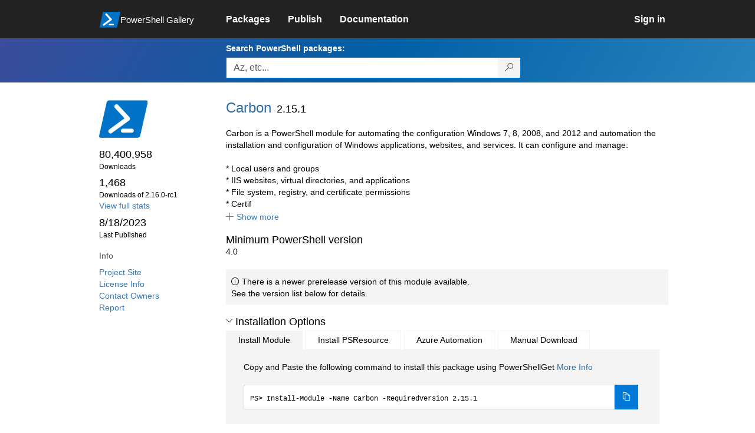

--- FILE ---
content_type: text/html; charset=utf-8
request_url: https://www.powershellgallery.com/packages/Carbon/2.15.1
body_size: 117508
content:
<!DOCTYPE html>
<html lang="en">
<head>
    <meta charset="utf-8" />
    <meta http-equiv="X-UA-Compatible" content="IE=edge">
    <meta name="viewport" content="width=device-width, initial-scale=1">
    
        <meta property="fb:app_id" content="1574881259485348" />

    <meta name="twitter:card" content="summary">
    <meta name="twitter:site" content="@nuget">

    <meta property="og:title" content="Carbon 2.15.1" />
    <meta property="og:type" content="nugetgallery:package" />
    <meta property="og:url" content="https://powershellgallery.com/packages/Carbon/" />
    <meta property="og:description" content="Carbon is a PowerShell module for automating the configuration Windows 7, 8, 2008, and 2012 and automation the installation and configuration of Windows applications, websites, and services. It can configure and manage:

 * Local users and groups
 * IIS websites, virtual directories, and applications
 * File system, registry, and certificate permissions
 * Certificates
 * Privileges
 * Services
 * Encryption
 * Junctions
 * Hosts file
 * INI files
 * Performance counters
 * Shares
 * .NET connection strings and app settings
 * And much more!

All functions are idempotent: when run multiple times with the same arguments, your system will be in the same state without failing or producing errors." />
    <meta property="og:determiner" content="a" />
    <meta property="og:image" content="https://powershellgallery.com/Content/Images/Branding/PackageDefaultIcon.png" />
    <meta name="document_id" content="Carbon" />


    


    <title>
        PowerShell Gallery
        | Carbon 2.15.1
    </title>

    <link href="/favicon.ico" rel="shortcut icon" type="image/x-icon" />
        <link title="https://www.powershellgallery.com" type="application/opensearchdescription+xml" href="/opensearch.xml" rel="search">

    <link href="/Content/gallery/css/site.min.css?v=N-FMpZ9py63ZO32Sjay59lx-8krWdY3bkLtzeZMpb8w1" rel="stylesheet"/>

    <link href="/Content/gallery/css/branding.css?v=1.2" rel="stylesheet"/>



    <!-- HTML5 shim and Respond.js for IE8 support of HTML5 elements and media queries -->
    <!-- WARNING: Respond.js doesn't work if you view the page via file:// -->
    <!--[if lt IE 9]>
      <script src="https://oss.maxcdn.com/html5shiv/3.7.3/html5shiv.min.js"></script>
      <script src="https://oss.maxcdn.com/respond/1.4.2/respond.min.js"></script>
    <![endif]-->

    

    
    
    
                <!-- Telemetry -->
            <script type="text/javascript">
                var appInsights = window.appInsights || function (config) {
                    function s(config) {
                        t[config] = function () {
                            var i = arguments;
                            t.queue.push(function () { t[config].apply(t, i) })
                        }
                    }

                    var t = { config: config }, r = document, f = window, e = "script", o = r.createElement(e), i, u;
                    for (o.src = config.url || "//az416426.vo.msecnd.net/scripts/a/ai.0.js", r.getElementsByTagName(e)[0].parentNode.appendChild(o), t.cookie = r.cookie, t.queue = [], i = ["Event", "Exception", "Metric", "PageView", "Trace"]; i.length;) s("track" + i.pop());
                    return config.disableExceptionTracking || (i = "onerror", s("_" + i), u = f[i], f[i] = function (config, r, f, e, o) {
                        var s = u && u(config, r, f, e, o);
                        return s !== !0 && t["_" + i](config, r, f, e, o), s
                    }), t
                }({
                    instrumentationKey: '50d4abc3-17d3-4a1b-8361-2d1e9ca8f6d5',
                    samplingPercentage: 100
                });

                window.appInsights = appInsights;
                appInsights.trackPageView();
            </script>

        <script type="text/javascript">

        window.addEventListener('DOMContentLoaded', () => {
            const tabs = document.querySelectorAll('[role="tab"]');
            const tabList = document.querySelector('[role="tablist"]');

            // Add a click event handler to each tab
            tabs.forEach((tab) => {
                tab.addEventListener('click', changeTabs);
            });

            // Enable arrow navigation between tabs in the tab list
            let tabFocus = 0;

            tabList?.addEventListener('keydown', (e) => {
                // Move right
                if (e.keyCode === 39 || e.keyCode === 37) {
                    tabs[tabFocus].setAttribute('tabindex', -1);
                    if (e.keyCode === 39) {
                        tabFocus++;
                        // If we're at the end, go to the start
                        if (tabFocus >= tabs.length) {
                            tabFocus = 0;
                        }
                        // Move left
                    } else if (e.keyCode === 37) {
                        tabFocus--;
                        // If we're at the start, move to the end
                        if (tabFocus < 0) {
                            tabFocus = tabs.length - 1;
                        }
                    }

                    tabs[tabFocus].setAttribute('tabindex', 0);
                    tabs[tabFocus].focus();
                }
            });
        });

        function changeTabs(e) {
            const target = e.target;
            const parent = target.parentNode;
            const grandparent = parent.parentNode;

            // Remove all current selected tabs
            parent
                .querySelectorAll('[aria-selected="true"]')
                .forEach((t) => t.setAttribute('aria-selected', false));

            // Set this tab as selected
            target.setAttribute('aria-selected', true);

            // Hide all tab panels
            grandparent
                .querySelectorAll('[role="tabpanel"]')
                .forEach((p) => p.setAttribute('hidden', true));

            // Show the selected panel
            grandparent.parentNode
                .querySelector(`#${target.getAttribute('aria-controls')}`)
                .removeAttribute('hidden');
        }
    </script>

</head>
<body>
    





<nav class="navbar navbar-inverse">
    <div class="container">
        <div class="row">
            <div class="col-sm-12 text-center">
                <a href="#" id="skipToContent" class="showOnFocus" title="Skip To Content">Skip To Content</a>
            </div>
        </div>
        <div class="row">
            <div class="col-sm-offset-1 col-sm-2">
                <div class="navbar-header">
                    <a href="/" class="nvabar-header-aLink">
                        <div class="navbar-logo-container">
                            <img class="navbar-logo img-responsive" alt="PowerShell Gallery Home"
                             src="/Content/Images/Branding/psgallerylogo.svg"
                                 onerror="this.src='https://powershellgallery.com/Content/Images/Branding/psgallerylogo-whiteinlay.png'; this.onerror = null;"
 />
                            <p class="navbar-logo-text">PowerShell Gallery</p>
                        </div>
                    </a>
                    <button type="button" class="navbar-toggle collapsed" data-toggle="collapse" data-target="#navbar" aria-controls="navbar" title="Open Main Menu and profile dropdown">
                        <span class="sr-only">Toggle navigation</span>
                        <span class="icon-bar"></span>
                        <span class="icon-bar"></span>
                        <span class="icon-bar"></span>
                    </button>
                </div>
            </div>
            <div class="col-sm-12 col-md-8 special-margin-left">
                <div id="navbar" class="navbar-collapse collapse" aria-label="Navigation Bar">
                    <table>
                        <tr>
                            <td colspan="3">
                                <ul class="nav navbar-nav" role="list">
                                        <li class="">
        <a role="link" href="/packages" target="" aria-label="Packages">
            <span aria-hidden="true">Packages</span>
        </a>
    </li>

                                        <li class="">
        <a role="link" href="/packages/manage/upload" target="" aria-label="Publish">
            <span aria-hidden="true">Publish</span>
        </a>
    </li>

                                                                            <li class="">
        <a role="link" href="https://go.microsoft.com/fwlink/?LinkID=825202&amp;clcid=0x409" target="_blank" aria-label="Documentation">
            <span aria-hidden="true">Documentation</span>
        </a>
    </li>

                                </ul>
                            </td>
                            <td colspan="1" class="td-align-topright">
                                    <div class="nav navbar-nav navbar-right">
    <li class="">
        <a role="link" href="/users/account/LogOn?returnUrl=%2Fpackages%2FCarbon%2F2.15.1" target="" aria-label="Sign in">
            <span aria-hidden="true">Sign in</span>
        </a>
    </li>
                                    </div>
                            </td>
                        </tr>
                    </table>
                </div>
            </div>
        </div>
    </div>

        <div class="container-fluid search-container">
            <div class="row" id="search-row">
                <form aria-label="Package search bar" action="/packages" method="get">
                    <div class="container">
                        <div class="row">
                            <div class="col-sm-offset-1 col-sm-2"></div>
                            <div class="col-sm-12 col-md-8">
                                <div class="form-group special-margin-left">
                                    <label for="search">Search PowerShell packages:</label>
<div class="input-group"  role="presentation">
    <input name="q" type="text" class="form-control ms-borderColor-blue search-box" id="search" aria-label="Enter packages to search, use the arrow keys to autofill."
           placeholder="Az, etc..." autocomplete="on"
           value=""
           />
    <span class="input-group-btn">
        <button class="btn btn-default btn-search ms-borderColor-blue ms-borderColor-blue--hover" type="submit"
                title="Search PowerShell packages" aria-label="Search PowerShell packages">
            <span class="ms-Icon ms-Icon--Search" aria-hidden="true"></span>
        </button>
    </span>
</div>

                                    <div id="autocomplete-results-container" class="text-left" tabindex="0"></div>

<script type="text/html" id="autocomplete-results-row">
    <!-- ko if: $data -->
    <!-- ko if: $data.PackageRegistration -->
    <div class="col-sm-4 autocomplete-row-id autocomplete-row-data">
        <span data-bind="attr: { id: 'autocomplete-result-id-' + $data.PackageRegistration.Id, title: $data.PackageRegistration.Id }, text: $data.PackageRegistration.Id"></span>
    </div>
    <div class="col-sm-4 autocomplete-row-downloadcount text-right autocomplete-row-data">
        <span data-bind="text: $data.DownloadCount + ' downloads'"></span>
    </div>
    <div class="col-sm-4 autocomplete-row-owners text-left autocomplete-row-data">
        <span data-bind="text: $data.OwnersString + ' '"></span>
    </div>
    <!-- /ko -->
    <!-- ko ifnot: $data.PackageRegistration -->
    <div class="col-sm-12 autocomplete-row-id autocomplete-row-data">
        <span data-bind="attr: { id: 'autocomplete-result-id-' + $data, title: $data  }, text: $data"></span>
    </div>
    <!-- /ko -->
    <!-- /ko -->
</script>

<script type="text/html" id="autocomplete-results-template">
    <!-- ko if: $data.data.length > 0 -->
    <div data-bind="foreach: $data.data" id="autocomplete-results-list">
        <a data-bind="attr: { id: 'autocomplete-result-row-' + $data, href: '/packages/' + $data, title: $data }" tabindex="-1">
            <div data-bind="attr:{ id: 'autocomplete-container-' + $data }" class="autocomplete-results-row">
            </div>
        </a>
    </div>
    <!-- /ko -->
</script>

                                </div>
                            </div>
                        </div>
                    </div>
                </form>
            </div>
        </div>
</nav>





    <div id="skippedToContent">
        





<section role="main" class="container main-container page-package-details">
    <div class="row">
        <aside class="col-sm-offset-1 col-sm-2 package-details-info" aria-label="Package Details Info">
            <h3 aria-hidden="true">
                <img class="package-icon img-responsive" aria-hidden="true" alt=""
                     src="https://powershellgallery.com/Content/Images/Branding/packageDefaultIcon.svg"
                         onerror="this.src='https://powershellgallery.com/Content/Images/Branding/packageDefaultIcon.png'; this.onerror = null;"
 />
            </h3>


            <ul class="list-unstyled ms-Icon-ul">

                <li class="package-details-info-main">
                    80,400,958
                    <br />
                    <text class="text-sideColumn">
                        Downloads
                    </text>
                </li>

                <li class="package-details-info-main">
                    1,468
                    <br />
                    <text class="text-sideColumn">
                        Downloads of 2.16.0-rc1
                    </text>
                </li>

                    <li>
                        <a href="/stats/packages/Carbon?groupby=Version">View full stats</a>
                    </li>

                <li class="package-details-info-main">
                    8/18/2023
                    <br />
                    <text class="text-sideColumn">Last Published</text>
                </li>

            </ul>


            <h3>Info</h3>

            <ul class="list-unstyled ms-Icon-ul">

                    <li>
                        <a href="http://get-carbon.org/" data-track="outbound-project-url" rel="nofollow">
                            Project Site
                        </a>
                    </li>
                                    <li>
                        <a href="http://www.apache.org/licenses/LICENSE-2.0" data-track="outbound-license-url" rel="nofollow">
                            License Info
                        </a>
                    </li>
                <li>
                    <a href="/packages/Carbon/2.15.1/ContactOwners">Contact Owners</a>
                </li>
                    <li>
                        <a href="/packages/Carbon/2.15.1/ReportAbuse">
                            Report
                        </a>
                    </li>


                

            </ul>
        </aside>
        <article class="col-sm-12 col-md-8 package-details-main special-margin-left">
            <div class="package-title">
                <h1>
                    Carbon
                </h1>
                <h2>2.15.1</h2>

            </div>

                    <div id="description-readme-container" class="collapse in">
                        <div id="description-readme-less" class="collapse in">
                            Carbon is a PowerShell module for automating the configuration Windows 7, 8, 2008, and 2012 and automation the installation and configuration of Windows applications, websites, and services. It can configure and manage:<br /><br /> * Local users and groups<br /> * IIS websites, virtual directories, and applications<br /> * File system, registry, and certificate permissions<br /> * Certif
                        </div>
                        <div id="description-readme-more" class="collapse">
                            Carbon is a PowerShell module for automating the configuration Windows 7, 8, 2008, and 2012 and automation the installation and configuration of Windows applications, websites, and services. It can configure and manage:<br /><br /> * Local users and groups<br /> * IIS websites, virtual directories, and applications<br /> * File system, registry, and certificate permissions<br /> * Certificates<br /> * Privileges<br /> * Services<br /> * Encryption<br /> * Junctions<br /> * Hosts file<br /> * INI files<br /> * Performance counters<br /> * Shares<br /> * .NET connection strings and app settings<br /> * And much more!<br /><br />All functions are idempotent: when run multiple times with the same arguments, your system will be in the same state without failing or producing errors.
                        </div>

                        <a href="#" role="button" data-toggle="collapse" class="icon-link" data-target="#description-readme-more"
                           aria-controls="description-readme-more, description-readme-less"
                           id="show-description-readme-more" data-track="show-package-documentation">
                            <i class="ms-Icon ms-Icon--CalculatorAddition" aria-hidden="true"></i>
                            <span>Show more</span>
                        </a>
                    </div>

                <h2>Minimum PowerShell version</h2>
                <p>4.0</p>





    <div class="icon-text alert alert-info" >
        <i class="ms-Icon ms-Icon--Info" aria-hidden="true"></i>
        
                                        There is a newer prerelease version of this module available.
                                        <br /> See the version list below for details.
                                    

    </div>





                <h2>
                    <a href="#" data-toggle="collapse" data-target="#installation-options"
                       aria-controls="installation-options" id="show-installation-options" name="Installation Options">
                        <i class="ms-Icon ms-Icon--ChevronDown"
                           aria-hidden="false" name="Installation Options" title="Installation Options" role="button"></i>
                        <span>Installation Options</span>
                    </a>
                </h2>
                <div id="installation-options" class="installation-options panel-collapse collapse in">
                    <div class="install-tabs">
                        <ul class="nav nav-tabs" role="tablist">

    <li role="presentation" class="active">
        <a href="#install-item"
           aria-selected="true"
           aria-controls="install-item" role="tab" data-toggle="tab"
           tabindex="0">
            Install Module
        </a>
    </li>
    <li role="presentation" class="">
        <a href="#install-psresource"
           aria-selected="false"
           aria-controls="install-psresource" role="tab" data-toggle="tab"
           tabindex="-1">
            Install PSResource
        </a>
    </li>
    <li role="presentation" class="">
        <a href="#azure-automation"
           aria-selected="false"
           aria-controls="azure-automation" role="tab" data-toggle="tab"
           tabindex="-1">
            Azure Automation
        </a>
    </li>
    <li role="presentation" class="">
        <a href="#manual-download"
           aria-selected="false"
           aria-controls="manual-download" role="tab" data-toggle="tab"
           tabindex="-1">
            Manual Download
        </a>
    </li>
                        </ul>
                        <div class="tab-content">

    <div role="tabpanel" class="tab-pane active" id="install-item" tabindex="0">
        <p>Copy and Paste the following command to install this package using PowerShellGet <a href='https://aka.ms/InstallModule' aria-label='Click here for more information on how to install this package using PowerShellGet.'>More Info</a></p>
        <div>
                <div class="install-script visible" id="install-item-text">
                    <span>
                        Install-Module -Name Carbon -RequiredVersion 2.15.1
                    </span>
                </div>
                <div class="copy-button visible" aria-live="assertive">
                    <button id="install-item-button" class="btn btn-default ms-bgColor-blue ms-borderColor-blue" type="button"
                            data-toggle="popover" data-placement="bottom" data-content="Copied."
                            aria-label="Copy the Install Module command" aria-live="assertive">
                        <span class="ms-Icon ms-Icon--Copy ms-fontColor-white"></span>
                    </button>
                    <div role="button" aria-label="copied" aria-live="assertive"></div>
                </div>


        </div>
    </div>
    <div role="tabpanel" class="tab-pane " id="install-psresource" tabindex="0">
        <p>Copy and Paste the following command to install this package using Microsoft.PowerShell.PSResourceGet <a href='https://aka.ms/InstallPSResource' aria-label='Click here for more information on how to install this package using PowerShellGet.'>More Info</a></p>
        <div>

                <div class="install-script visible" id="install-psresource-text">
                    <span>
                        Install-PSResource -Name Carbon -Version 2.15.1
                    </span>
                </div>
                <div class="copy-button visible" aria-live="assertive">
                    <button id="install-psresource-button" class="btn btn-default ms-bgColor-blue ms-borderColor-blue" type="button"
                            data-toggle="popover" data-placement="bottom" data-content="Copied."
                            aria-label="Copy the Install PSResource command" aria-live="assertive">
                        <span class="ms-Icon ms-Icon--Copy ms-fontColor-white"></span>
                    </button>
                    <div role="button" aria-label="copied" aria-live="assertive"></div>
                </div>

        </div>
    </div>
    <div role="tabpanel" class="tab-pane " id="azure-automation" tabindex="0">
        <p>You can deploy this package directly to Azure Automation. Note that deploying packages with dependencies will deploy all the dependencies to Azure Automation. <a href='https://aka.ms/PSGalleryToAzureAutomation' aria-label='Click here to learn more about how to deploy this package to Azure Automation.'>Learn More</a></p>
        <div>


<button id="DeployToAzureAutomation_Button" type="button" title="Deploy this module to Azure Automation." onclick="window.open('/packages/Carbon/2.15.1/DeployItemToAzureAutomation?itemType=PSModule&requireLicenseAcceptance=False', target='_blank')">Deploy to Azure Automation</button>        </div>
    </div>
    <div role="tabpanel" class="tab-pane " id="manual-download" tabindex="0">
        <p>Manually download the .nupkg file to your system's default download location. Note that the file won't be unpacked, and won't include any dependencies. <a href='https://aka.ms/psgallery-manualdownload' aria-label='Click here to learn more about how to manually download a raw nupkg file.'>Learn More</a></p>
        <div>


<button id="DownloadNupkg_Button" type="button" title="Download the raw nupkg file" onclick="location.href='https://www.powershellgallery.com/api/v2/package/Carbon/2.15.1'">Download the raw nupkg file</button>        </div>
    </div>
                        </div>
                    </div>
                </div>

                    <h2>Owners</h2>
                    <ul class="list-unstyled owner-list">
                                <li>
                                        <a href="/profiles/pshdo" title="pshdo"><img src="https://secure.gravatar.com/avatar/bbca7ee8149060da1ce0ff0579f0dd4e?s=64&amp;r=g&amp;d=blank" class="owner-image" height="32" title="pshdo" width="32" alt="gravatar" /></a>
                                    <a href="/profiles/pshdo" title="pshdo">
                                        pshdo
                                    </a>
                                </li>
                                <li>
                                        <a href="/profiles/webmd-health-services" title="webmd-health-services"><img src="https://secure.gravatar.com/avatar/734b28396771989bca929d1caa7111b0?s=64&amp;r=g&amp;d=blank" class="owner-image" height="32" title="webmd-health-services" width="32" alt="gravatar" /></a>
                                    <a href="/profiles/webmd-health-services" title="webmd-health-services">
                                        webmd-health-services
                                    </a>
                                </li>
                                <li>
                                        <a href="/profiles/DecoyJoe" title="DecoyJoe"><img src="https://secure.gravatar.com/avatar/d40b17c76e8171b1412ba07acb44a53c?s=64&amp;r=g&amp;d=blank" class="owner-image" height="32" title="DecoyJoe" width="32" alt="gravatar" /></a>
                                    <a href="/profiles/DecoyJoe" title="DecoyJoe">
                                        DecoyJoe
                                    </a>
                                </li>
                    </ul>
                    <h2>Copyright</h2>
                    <p>Aaron Jensen and WebMD Health Services</p>
                <!--  Requires License Acceptance  -->

            <!--Full Item Details-->
                <h2>
                    <a href="#" data-toggle="collapse" data-target="#full-item-details"
                       aria-controls="full-item-details"
                       id="show-full-item-details">
                        <i class="ms-Icon ms-Icon--ChevronRight"
                           aria-hidden="false"></i>
                        <span>Package Details</span>
                    </a>
                </h2>
                <div id="full-item-details" class="panel-collapse collapse full-item-details">
                    <h3 class="h3-collapse-in">Author(s)</h3>
                    <ul class="list-unstyled owner-list content-collapse-in">
                        <li>Aaron Jensen</li>
                    </ul>

                            <h3 class="h3-collapse-in">Tags</h3>
        <p class="content-collapse-in">
                <a href="/packages?q=Tags%3A%22.net%22" class="tag">.net</a>
                <a href="/packages?q=Tags%3A%22acl%22" class="tag">acl</a>
                <a href="/packages?q=Tags%3A%22active-directory%22" class="tag">active-directory</a>
                <a href="/packages?q=Tags%3A%22certificates%22" class="tag">certificates</a>
                <a href="/packages?q=Tags%3A%22com%22" class="tag">com</a>
                <a href="/packages?q=Tags%3A%22compression%22" class="tag">compression</a>
                <a href="/packages?q=Tags%3A%22computer%22" class="tag">computer</a>
                <a href="/packages?q=Tags%3A%22credential%22" class="tag">credential</a>
                <a href="/packages?q=Tags%3A%22cryptography%22" class="tag">cryptography</a>
                <a href="/packages?q=Tags%3A%22directory%22" class="tag">directory</a>
                <a href="/packages?q=Tags%3A%22dsc%22" class="tag">dsc</a>
                <a href="/packages?q=Tags%3A%22dsc-resources%22" class="tag">dsc-resources</a>
                <a href="/packages?q=Tags%3A%22encryption%22" class="tag">encryption</a>
                <a href="/packages?q=Tags%3A%22environment%22" class="tag">environment</a>
                <a href="/packages?q=Tags%3A%22file-system%22" class="tag">file-system</a>
                <a href="/packages?q=Tags%3A%22firewall%22" class="tag">firewall</a>
                <a href="/packages?q=Tags%3A%22groups%22" class="tag">groups</a>
                <a href="/packages?q=Tags%3A%22hosts-file%22" class="tag">hosts-file</a>
                <a href="/packages?q=Tags%3A%22http%22" class="tag">http</a>
                <a href="/packages?q=Tags%3A%22identity%22" class="tag">identity</a>
                <a href="/packages?q=Tags%3A%22iis%22" class="tag">iis</a>
                <a href="/packages?q=Tags%3A%22ini%22" class="tag">ini</a>
                <a href="/packages?q=Tags%3A%22installers%22" class="tag">installers</a>
                <a href="/packages?q=Tags%3A%22internet-explorer%22" class="tag">internet-explorer</a>
                <a href="/packages?q=Tags%3A%22ip%22" class="tag">ip</a>
                <a href="/packages?q=Tags%3A%22junctions%22" class="tag">junctions</a>
                <a href="/packages?q=Tags%3A%22msi%22" class="tag">msi</a>
                <a href="/packages?q=Tags%3A%22msmq%22" class="tag">msmq</a>
                <a href="/packages?q=Tags%3A%22netsh%22" class="tag">netsh</a>
                <a href="/packages?q=Tags%3A%22networking%22" class="tag">networking</a>
                <a href="/packages?q=Tags%3A%22ntfs%22" class="tag">ntfs</a>
                <a href="/packages?q=Tags%3A%22operating-system%22" class="tag">operating-system</a>
                <a href="/packages?q=Tags%3A%22os%22" class="tag">os</a>
                <a href="/packages?q=Tags%3A%22path%22" class="tag">path</a>
                <a href="/packages?q=Tags%3A%22performance-counters%22" class="tag">performance-counters</a>
                <a href="/packages?q=Tags%3A%22powershell%22" class="tag">powershell</a>
                <a href="/packages?q=Tags%3A%22principal%22" class="tag">principal</a>
                <a href="/packages?q=Tags%3A%22privileges%22" class="tag">privileges</a>
                <a href="/packages?q=Tags%3A%22programs%22" class="tag">programs</a>
                <a href="/packages?q=Tags%3A%22registry%22" class="tag">registry</a>
                <a href="/packages?q=Tags%3A%22rsa%22" class="tag">rsa</a>
                <a href="/packages?q=Tags%3A%22scheduled-tasks%22" class="tag">scheduled-tasks</a>
                <a href="/packages?q=Tags%3A%22security%22" class="tag">security</a>
                <a href="/packages?q=Tags%3A%22service%22" class="tag">service</a>
                <a href="/packages?q=Tags%3A%22shares%22" class="tag">shares</a>
                <a href="/packages?q=Tags%3A%22sid%22" class="tag">sid</a>
                <a href="/packages?q=Tags%3A%22smb%22" class="tag">smb</a>
                <a href="/packages?q=Tags%3A%22ssl%22" class="tag">ssl</a>
                <a href="/packages?q=Tags%3A%22text%22" class="tag">text</a>
                <a href="/packages?q=Tags%3A%22trusted-host%22" class="tag">trusted-host</a>
                <a href="/packages?q=Tags%3A%22users%22" class="tag">users</a>
                <a href="/packages?q=Tags%3A%22wcf%22" class="tag">wcf</a>
                <a href="/packages?q=Tags%3A%22windows%22" class="tag">windows</a>
                <a href="/packages?q=Tags%3A%22windows-features%22" class="tag">windows-features</a>
                <a href="/packages?q=Tags%3A%22xml%22" class="tag">xml</a>
                <a href="/packages?q=Tags%3A%22zip%22" class="tag">zip</a>
                <a href="/packages?q=Tags%3A%22DscResources%22" class="tag">DscResources</a>
                <a href="/packages?q=Tags%3A%22setup%22" class="tag">setup</a>
                <a href="/packages?q=Tags%3A%22automation%22" class="tag">automation</a>
                <a href="/packages?q=Tags%3A%22admin%22" class="tag">admin</a>
        </p>

                    
                            <h3 class="h3-collapse-in">Functions</h3>
        <p class="content-collapse-in">
                <a href="/packages?q=Functions%3A%22Add-CGroupMember%22" class="tag">Add-CGroupMember</a>
                <a href="/packages?q=Functions%3A%22Add-CIisDefaultDocument%22" class="tag">Add-CIisDefaultDocument</a>
                <a href="/packages?q=Functions%3A%22Add-CTrustedHost%22" class="tag">Add-CTrustedHost</a>
                <a href="/packages?q=Functions%3A%22Assert-CAdminPrivilege%22" class="tag">Assert-CAdminPrivilege</a>
                <a href="/packages?q=Functions%3A%22Assert-CFirewallConfigurable%22" class="tag">Assert-CFirewallConfigurable</a>
                <a href="/packages?q=Functions%3A%22Assert-CService%22" class="tag">Assert-CService</a>
                <a href="/packages?q=Functions%3A%22Clear-CDscLocalResourceCache%22" class="tag">Clear-CDscLocalResourceCache</a>
                <a href="/packages?q=Functions%3A%22Clear-CMofAuthoringMetadata%22" class="tag">Clear-CMofAuthoringMetadata</a>
                <a href="/packages?q=Functions%3A%22Clear-CTrustedHost%22" class="tag">Clear-CTrustedHost</a>
                <a href="/packages?q=Functions%3A%22Complete-CJob%22" class="tag">Complete-CJob</a>
                <a href="/packages?q=Functions%3A%22Compress-CItem%22" class="tag">Compress-CItem</a>
                <a href="/packages?q=Functions%3A%22ConvertFrom-CBase64%22" class="tag">ConvertFrom-CBase64</a>
                <a href="/packages?q=Functions%3A%22Convert-CSecureStringToString%22" class="tag">Convert-CSecureStringToString</a>
                <a href="/packages?q=Functions%3A%22ConvertTo-CBase64%22" class="tag">ConvertTo-CBase64</a>
                <a href="/packages?q=Functions%3A%22ConvertTo-CContainerInheritanceFlags%22" class="tag">ConvertTo-CContainerInheritanceFlags</a>
                <a href="/packages?q=Functions%3A%22ConvertTo-CInheritanceFlag%22" class="tag">ConvertTo-CInheritanceFlag</a>
                <a href="/packages?q=Functions%3A%22ConvertTo-CPropagationFlag%22" class="tag">ConvertTo-CPropagationFlag</a>
                <a href="/packages?q=Functions%3A%22ConvertTo-CSecurityIdentifier%22" class="tag">ConvertTo-CSecurityIdentifier</a>
                <a href="/packages?q=Functions%3A%22Convert-CXmlFile%22" class="tag">Convert-CXmlFile</a>
                <a href="/packages?q=Functions%3A%22Copy-CDscResource%22" class="tag">Copy-CDscResource</a>
                <a href="/packages?q=Functions%3A%22Disable-CAclInheritance%22" class="tag">Disable-CAclInheritance</a>
                <a href="/packages?q=Functions%3A%22Disable-CFirewallStatefulFtp%22" class="tag">Disable-CFirewallStatefulFtp</a>
                <a href="/packages?q=Functions%3A%22Disable-CIEEnhancedSecurityConfiguration%22" class="tag">Disable-CIEEnhancedSecurityConfiguration</a>
                <a href="/packages?q=Functions%3A%22Disable-CIisSecurityAuthentication%22" class="tag">Disable-CIisSecurityAuthentication</a>
                <a href="/packages?q=Functions%3A%22Disable-CNtfsCompression%22" class="tag">Disable-CNtfsCompression</a>
                <a href="/packages?q=Functions%3A%22Enable-CAclInheritance%22" class="tag">Enable-CAclInheritance</a>
                <a href="/packages?q=Functions%3A%22Enable-CFirewallStatefulFtp%22" class="tag">Enable-CFirewallStatefulFtp</a>
                <a href="/packages?q=Functions%3A%22Enable-CIEActivationPermission%22" class="tag">Enable-CIEActivationPermission</a>
                <a href="/packages?q=Functions%3A%22Enable-CIisDirectoryBrowsing%22" class="tag">Enable-CIisDirectoryBrowsing</a>
                <a href="/packages?q=Functions%3A%22Enable-CIisSecurityAuthentication%22" class="tag">Enable-CIisSecurityAuthentication</a>
                <a href="/packages?q=Functions%3A%22Enable-CIisSsl%22" class="tag">Enable-CIisSsl</a>
                <a href="/packages?q=Functions%3A%22Enable-CNtfsCompression%22" class="tag">Enable-CNtfsCompression</a>
                <a href="/packages?q=Functions%3A%22Expand-CItem%22" class="tag">Expand-CItem</a>
                <a href="/packages?q=Functions%3A%22Find-CADUser%22" class="tag">Find-CADUser</a>
                <a href="/packages?q=Functions%3A%22Format-CADSearchFilterValue%22" class="tag">Format-CADSearchFilterValue</a>
                <a href="/packages?q=Functions%3A%22Get-CADDomainController%22" class="tag">Get-CADDomainController</a>
                <a href="/packages?q=Functions%3A%22Get-CCertificate%22" class="tag">Get-CCertificate</a>
                <a href="/packages?q=Functions%3A%22Get-CCertificateStore%22" class="tag">Get-CCertificateStore</a>
                <a href="/packages?q=Functions%3A%22Get-CComPermission%22" class="tag">Get-CComPermission</a>
                <a href="/packages?q=Functions%3A%22Get-CComSecurityDescriptor%22" class="tag">Get-CComSecurityDescriptor</a>
                <a href="/packages?q=Functions%3A%22Get-CDscError%22" class="tag">Get-CDscError</a>
                <a href="/packages?q=Functions%3A%22Get-CDscWinEvent%22" class="tag">Get-CDscWinEvent</a>
                <a href="/packages?q=Functions%3A%22Get-CFileShare%22" class="tag">Get-CFileShare</a>
                <a href="/packages?q=Functions%3A%22Get-CFileSharePermission%22" class="tag">Get-CFileSharePermission</a>
                <a href="/packages?q=Functions%3A%22Get-CFirewallRule%22" class="tag">Get-CFirewallRule</a>
                <a href="/packages?q=Functions%3A%22Get-CGroup%22" class="tag">Get-CGroup</a>
                <a href="/packages?q=Functions%3A%22Get-CHttpUrlAcl%22" class="tag">Get-CHttpUrlAcl</a>
                <a href="/packages?q=Functions%3A%22Get-CIisApplication%22" class="tag">Get-CIisApplication</a>
                <a href="/packages?q=Functions%3A%22Get-CIisAppPool%22" class="tag">Get-CIisAppPool</a>
                <a href="/packages?q=Functions%3A%22Get-CIisConfigurationSection%22" class="tag">Get-CIisConfigurationSection</a>
                <a href="/packages?q=Functions%3A%22Get-CIisHttpHeader%22" class="tag">Get-CIisHttpHeader</a>
                <a href="/packages?q=Functions%3A%22Get-CIisHttpRedirect%22" class="tag">Get-CIisHttpRedirect</a>
                <a href="/packages?q=Functions%3A%22Get-CIisMimeMap%22" class="tag">Get-CIisMimeMap</a>
                <a href="/packages?q=Functions%3A%22Get-CIisSecurityAuthentication%22" class="tag">Get-CIisSecurityAuthentication</a>
                <a href="/packages?q=Functions%3A%22Get-CIisVersion%22" class="tag">Get-CIisVersion</a>
                <a href="/packages?q=Functions%3A%22Get-CIisWebsite%22" class="tag">Get-CIisWebsite</a>
                <a href="/packages?q=Functions%3A%22Get-CIPAddress%22" class="tag">Get-CIPAddress</a>
                <a href="/packages?q=Functions%3A%22Get-CMsi%22" class="tag">Get-CMsi</a>
                <a href="/packages?q=Functions%3A%22Get-CMsmqMessageQueue%22" class="tag">Get-CMsmqMessageQueue</a>
                <a href="/packages?q=Functions%3A%22Get-CMsmqMessageQueuePath%22" class="tag">Get-CMsmqMessageQueuePath</a>
                <a href="/packages?q=Functions%3A%22Get-CPathProvider%22" class="tag">Get-CPathProvider</a>
                <a href="/packages?q=Functions%3A%22Get-CPathToHostsFile%22" class="tag">Get-CPathToHostsFile</a>
                <a href="/packages?q=Functions%3A%22Get-CPerformanceCounter%22" class="tag">Get-CPerformanceCounter</a>
                <a href="/packages?q=Functions%3A%22Get-CPermission%22" class="tag">Get-CPermission</a>
                <a href="/packages?q=Functions%3A%22Get-CPowerShellModuleInstallPath%22" class="tag">Get-CPowerShellModuleInstallPath</a>
                <a href="/packages?q=Functions%3A%22Get-CPowershellPath%22" class="tag">Get-CPowershellPath</a>
                <a href="/packages?q=Functions%3A%22Get-CPrivilege%22" class="tag">Get-CPrivilege</a>
                <a href="/packages?q=Functions%3A%22Get-CProgramInstallInfo%22" class="tag">Get-CProgramInstallInfo</a>
                <a href="/packages?q=Functions%3A%22Get-CRegistryKeyValue%22" class="tag">Get-CRegistryKeyValue</a>
                <a href="/packages?q=Functions%3A%22Get-CScheduledTask%22" class="tag">Get-CScheduledTask</a>
                <a href="/packages?q=Functions%3A%22Get-CServiceAcl%22" class="tag">Get-CServiceAcl</a>
                <a href="/packages?q=Functions%3A%22Get-CServiceConfiguration%22" class="tag">Get-CServiceConfiguration</a>
                <a href="/packages?q=Functions%3A%22Get-CServicePermission%22" class="tag">Get-CServicePermission</a>
                <a href="/packages?q=Functions%3A%22Get-CServiceSecurityDescriptor%22" class="tag">Get-CServiceSecurityDescriptor</a>
                <a href="/packages?q=Functions%3A%22Get-CSslCertificateBinding%22" class="tag">Get-CSslCertificateBinding</a>
                <a href="/packages?q=Functions%3A%22Get-CTrustedHost%22" class="tag">Get-CTrustedHost</a>
                <a href="/packages?q=Functions%3A%22Get-CUser%22" class="tag">Get-CUser</a>
                <a href="/packages?q=Functions%3A%22Get-CWindowsFeature%22" class="tag">Get-CWindowsFeature</a>
                <a href="/packages?q=Functions%3A%22Get-CWmiLocalUserAccount%22" class="tag">Get-CWmiLocalUserAccount</a>
                <a href="/packages?q=Functions%3A%22Grant-CComPermission%22" class="tag">Grant-CComPermission</a>
                <a href="/packages?q=Functions%3A%22Grant-CHttpUrlPermission%22" class="tag">Grant-CHttpUrlPermission</a>
                <a href="/packages?q=Functions%3A%22Grant-CMsmqMessageQueuePermission%22" class="tag">Grant-CMsmqMessageQueuePermission</a>
                <a href="/packages?q=Functions%3A%22Grant-CPermission%22" class="tag">Grant-CPermission</a>
                <a href="/packages?q=Functions%3A%22Grant-CPrivilege%22" class="tag">Grant-CPrivilege</a>
                <a href="/packages?q=Functions%3A%22Grant-CServiceControlPermission%22" class="tag">Grant-CServiceControlPermission</a>
                <a href="/packages?q=Functions%3A%22Grant-CServicePermission%22" class="tag">Grant-CServicePermission</a>
                <a href="/packages?q=Functions%3A%22Initialize-CLcm%22" class="tag">Initialize-CLcm</a>
                <a href="/packages?q=Functions%3A%22Install-CCertificate%22" class="tag">Install-CCertificate</a>
                <a href="/packages?q=Functions%3A%22Install-CDirectory%22" class="tag">Install-CDirectory</a>
                <a href="/packages?q=Functions%3A%22Install-CFileShare%22" class="tag">Install-CFileShare</a>
                <a href="/packages?q=Functions%3A%22Install-CGroup%22" class="tag">Install-CGroup</a>
                <a href="/packages?q=Functions%3A%22Install-CIisApplication%22" class="tag">Install-CIisApplication</a>
                <a href="/packages?q=Functions%3A%22Install-CIisAppPool%22" class="tag">Install-CIisAppPool</a>
                <a href="/packages?q=Functions%3A%22Install-CIisVirtualDirectory%22" class="tag">Install-CIisVirtualDirectory</a>
                <a href="/packages?q=Functions%3A%22Install-CIisWebsite%22" class="tag">Install-CIisWebsite</a>
                <a href="/packages?q=Functions%3A%22Install-CJunction%22" class="tag">Install-CJunction</a>
                <a href="/packages?q=Functions%3A%22Install-CMsi%22" class="tag">Install-CMsi</a>
                <a href="/packages?q=Functions%3A%22Install-CMsmq%22" class="tag">Install-CMsmq</a>
                <a href="/packages?q=Functions%3A%22Install-CMsmqMessageQueue%22" class="tag">Install-CMsmqMessageQueue</a>
                <a href="/packages?q=Functions%3A%22Install-CPerformanceCounter%22" class="tag">Install-CPerformanceCounter</a>
                <a href="/packages?q=Functions%3A%22Install-CRegistryKey%22" class="tag">Install-CRegistryKey</a>
                <a href="/packages?q=Functions%3A%22Install-CScheduledTask%22" class="tag">Install-CScheduledTask</a>
                <a href="/packages?q=Functions%3A%22Install-CService%22" class="tag">Install-CService</a>
                <a href="/packages?q=Functions%3A%22Install-CUser%22" class="tag">Install-CUser</a>
                <a href="/packages?q=Functions%3A%22Install-CWindowsFeature%22" class="tag">Install-CWindowsFeature</a>
                <a href="/packages?q=Functions%3A%22Invoke-CAppCmd%22" class="tag">Invoke-CAppCmd</a>
                <a href="/packages?q=Functions%3A%22Invoke-CCimMethod%22" class="tag">Invoke-CCimMethod</a>
                <a href="/packages?q=Functions%3A%22Invoke-CPowerShell%22" class="tag">Invoke-CPowerShell</a>
                <a href="/packages?q=Functions%3A%22Join-CIisVirtualPath%22" class="tag">Join-CIisVirtualPath</a>
                <a href="/packages?q=Functions%3A%22Lock-CIisConfigurationSection%22" class="tag">Lock-CIisConfigurationSection</a>
                <a href="/packages?q=Functions%3A%22New-CCredential%22" class="tag">New-CCredential</a>
                <a href="/packages?q=Functions%3A%22New-CJunction%22" class="tag">New-CJunction</a>
                <a href="/packages?q=Functions%3A%22New-CRsaKeyPair%22" class="tag">New-CRsaKeyPair</a>
                <a href="/packages?q=Functions%3A%22New-CTempDirectory%22" class="tag">New-CTempDirectory</a>
                <a href="/packages?q=Functions%3A%22Protect-CString%22" class="tag">Protect-CString</a>
                <a href="/packages?q=Functions%3A%22Read-CFile%22" class="tag">Read-CFile</a>
                <a href="/packages?q=Functions%3A%22Remove-CDotNetAppSetting%22" class="tag">Remove-CDotNetAppSetting</a>
                <a href="/packages?q=Functions%3A%22Remove-CEnvironmentVariable%22" class="tag">Remove-CEnvironmentVariable</a>
                <a href="/packages?q=Functions%3A%22Remove-CGroupMember%22" class="tag">Remove-CGroupMember</a>
                <a href="/packages?q=Functions%3A%22Remove-CHostsEntry%22" class="tag">Remove-CHostsEntry</a>
                <a href="/packages?q=Functions%3A%22Remove-CIisMimeMap%22" class="tag">Remove-CIisMimeMap</a>
                <a href="/packages?q=Functions%3A%22Remove-CIniEntry%22" class="tag">Remove-CIniEntry</a>
                <a href="/packages?q=Functions%3A%22Remove-CJunction%22" class="tag">Remove-CJunction</a>
                <a href="/packages?q=Functions%3A%22Remove-CRegistryKeyValue%22" class="tag">Remove-CRegistryKeyValue</a>
                <a href="/packages?q=Functions%3A%22Remove-CSslCertificateBinding%22" class="tag">Remove-CSslCertificateBinding</a>
                <a href="/packages?q=Functions%3A%22Reset-CHostsFile%22" class="tag">Reset-CHostsFile</a>
                <a href="/packages?q=Functions%3A%22Reset-CMsmqQueueManagerID%22" class="tag">Reset-CMsmqQueueManagerID</a>
                <a href="/packages?q=Functions%3A%22Resolve-CFullPath%22" class="tag">Resolve-CFullPath</a>
                <a href="/packages?q=Functions%3A%22Resolve-CIdentity%22" class="tag">Resolve-CIdentity</a>
                <a href="/packages?q=Functions%3A%22Resolve-CIdentityName%22" class="tag">Resolve-CIdentityName</a>
                <a href="/packages?q=Functions%3A%22Resolve-CNetPath%22" class="tag">Resolve-CNetPath</a>
                <a href="/packages?q=Functions%3A%22Resolve-CPathCase%22" class="tag">Resolve-CPathCase</a>
                <a href="/packages?q=Functions%3A%22Resolve-CRelativePath%22" class="tag">Resolve-CRelativePath</a>
                <a href="/packages?q=Functions%3A%22Restart-CRemoteService%22" class="tag">Restart-CRemoteService</a>
                <a href="/packages?q=Functions%3A%22Revoke-CComPermission%22" class="tag">Revoke-CComPermission</a>
                <a href="/packages?q=Functions%3A%22Revoke-CHttpUrlPermission%22" class="tag">Revoke-CHttpUrlPermission</a>
                <a href="/packages?q=Functions%3A%22Revoke-CPermission%22" class="tag">Revoke-CPermission</a>
                <a href="/packages?q=Functions%3A%22Revoke-CPrivilege%22" class="tag">Revoke-CPrivilege</a>
                <a href="/packages?q=Functions%3A%22Revoke-CServicePermission%22" class="tag">Revoke-CServicePermission</a>
                <a href="/packages?q=Functions%3A%22Set-CDotNetAppSetting%22" class="tag">Set-CDotNetAppSetting</a>
                <a href="/packages?q=Functions%3A%22Set-CDotNetConnectionString%22" class="tag">Set-CDotNetConnectionString</a>
                <a href="/packages?q=Functions%3A%22Set-CEnvironmentVariable%22" class="tag">Set-CEnvironmentVariable</a>
                <a href="/packages?q=Functions%3A%22Set-CHostsEntry%22" class="tag">Set-CHostsEntry</a>
                <a href="/packages?q=Functions%3A%22Set-CIisHttpHeader%22" class="tag">Set-CIisHttpHeader</a>
                <a href="/packages?q=Functions%3A%22Set-CIisHttpRedirect%22" class="tag">Set-CIisHttpRedirect</a>
                <a href="/packages?q=Functions%3A%22Set-CIisMimeMap%22" class="tag">Set-CIisMimeMap</a>
                <a href="/packages?q=Functions%3A%22Set-CIisWebsiteID%22" class="tag">Set-CIisWebsiteID</a>
                <a href="/packages?q=Functions%3A%22Set-CIisWebsiteSslCertificate%22" class="tag">Set-CIisWebsiteSslCertificate</a>
                <a href="/packages?q=Functions%3A%22Set-CIisWindowsAuthentication%22" class="tag">Set-CIisWindowsAuthentication</a>
                <a href="/packages?q=Functions%3A%22Set-CIniEntry%22" class="tag">Set-CIniEntry</a>
                <a href="/packages?q=Functions%3A%22Set-CRegistryKeyValue%22" class="tag">Set-CRegistryKeyValue</a>
                <a href="/packages?q=Functions%3A%22Set-CServiceAcl%22" class="tag">Set-CServiceAcl</a>
                <a href="/packages?q=Functions%3A%22Set-CSslCertificateBinding%22" class="tag">Set-CSslCertificateBinding</a>
                <a href="/packages?q=Functions%3A%22Set-CTrustedHost%22" class="tag">Set-CTrustedHost</a>
                <a href="/packages?q=Functions%3A%22Split-CIni%22" class="tag">Split-CIni</a>
                <a href="/packages?q=Functions%3A%22Start-CDscPullConfiguration%22" class="tag">Start-CDscPullConfiguration</a>
                <a href="/packages?q=Functions%3A%22Test-CAdminPrivilege%22" class="tag">Test-CAdminPrivilege</a>
                <a href="/packages?q=Functions%3A%22Test-CDotNet%22" class="tag">Test-CDotNet</a>
                <a href="/packages?q=Functions%3A%22Test-CDscTargetResource%22" class="tag">Test-CDscTargetResource</a>
                <a href="/packages?q=Functions%3A%22Test-CFileShare%22" class="tag">Test-CFileShare</a>
                <a href="/packages?q=Functions%3A%22Test-CFirewallStatefulFtp%22" class="tag">Test-CFirewallStatefulFtp</a>
                <a href="/packages?q=Functions%3A%22Test-CGroup%22" class="tag">Test-CGroup</a>
                <a href="/packages?q=Functions%3A%22Test-CGroupMember%22" class="tag">Test-CGroupMember</a>
                <a href="/packages?q=Functions%3A%22Test-CIdentity%22" class="tag">Test-CIdentity</a>
                <a href="/packages?q=Functions%3A%22Test-CIisAppPool%22" class="tag">Test-CIisAppPool</a>
                <a href="/packages?q=Functions%3A%22Test-CIisConfigurationSection%22" class="tag">Test-CIisConfigurationSection</a>
                <a href="/packages?q=Functions%3A%22Test-CIisSecurityAuthentication%22" class="tag">Test-CIisSecurityAuthentication</a>
                <a href="/packages?q=Functions%3A%22Test-CIisWebsite%22" class="tag">Test-CIisWebsite</a>
                <a href="/packages?q=Functions%3A%22Test-CIPAddress%22" class="tag">Test-CIPAddress</a>
                <a href="/packages?q=Functions%3A%22Test-CMsmqMessageQueue%22" class="tag">Test-CMsmqMessageQueue</a>
                <a href="/packages?q=Functions%3A%22Test-CNtfsCompression%22" class="tag">Test-CNtfsCompression</a>
                <a href="/packages?q=Functions%3A%22Test-COSIs32Bit%22" class="tag">Test-COSIs32Bit</a>
                <a href="/packages?q=Functions%3A%22Test-COSIs64Bit%22" class="tag">Test-COSIs64Bit</a>
                <a href="/packages?q=Functions%3A%22Test-CPathIsJunction%22" class="tag">Test-CPathIsJunction</a>
                <a href="/packages?q=Functions%3A%22Test-CPerformanceCounter%22" class="tag">Test-CPerformanceCounter</a>
                <a href="/packages?q=Functions%3A%22Test-CPerformanceCounterCategory%22" class="tag">Test-CPerformanceCounterCategory</a>
                <a href="/packages?q=Functions%3A%22Test-CPermission%22" class="tag">Test-CPermission</a>
                <a href="/packages?q=Functions%3A%22Test-CPowerShellIs32Bit%22" class="tag">Test-CPowerShellIs32Bit</a>
                <a href="/packages?q=Functions%3A%22Test-CPowerShellIs64Bit%22" class="tag">Test-CPowerShellIs64Bit</a>
                <a href="/packages?q=Functions%3A%22Test-CPrivilege%22" class="tag">Test-CPrivilege</a>
                <a href="/packages?q=Functions%3A%22Test-CRegistryKeyValue%22" class="tag">Test-CRegistryKeyValue</a>
                <a href="/packages?q=Functions%3A%22Test-CScheduledTask%22" class="tag">Test-CScheduledTask</a>
                <a href="/packages?q=Functions%3A%22Test-CService%22" class="tag">Test-CService</a>
                <a href="/packages?q=Functions%3A%22Test-CSslCertificateBinding%22" class="tag">Test-CSslCertificateBinding</a>
                <a href="/packages?q=Functions%3A%22Test-CTypeDataMember%22" class="tag">Test-CTypeDataMember</a>
                <a href="/packages?q=Functions%3A%22Test-CUncPath%22" class="tag">Test-CUncPath</a>
                <a href="/packages?q=Functions%3A%22Test-CUser%22" class="tag">Test-CUser</a>
                <a href="/packages?q=Functions%3A%22Test-CWindowsFeature%22" class="tag">Test-CWindowsFeature</a>
                <a href="/packages?q=Functions%3A%22Test-CZipFile%22" class="tag">Test-CZipFile</a>
                <a href="/packages?q=Functions%3A%22Uninstall-CCertificate%22" class="tag">Uninstall-CCertificate</a>
                <a href="/packages?q=Functions%3A%22Uninstall-CDirectory%22" class="tag">Uninstall-CDirectory</a>
                <a href="/packages?q=Functions%3A%22Uninstall-CFileShare%22" class="tag">Uninstall-CFileShare</a>
                <a href="/packages?q=Functions%3A%22Uninstall-CGroup%22" class="tag">Uninstall-CGroup</a>
                <a href="/packages?q=Functions%3A%22Uninstall-CIisAppPool%22" class="tag">Uninstall-CIisAppPool</a>
                <a href="/packages?q=Functions%3A%22Uninstall-CIisWebsite%22" class="tag">Uninstall-CIisWebsite</a>
                <a href="/packages?q=Functions%3A%22Uninstall-CJunction%22" class="tag">Uninstall-CJunction</a>
                <a href="/packages?q=Functions%3A%22Uninstall-CMsmqMessageQueue%22" class="tag">Uninstall-CMsmqMessageQueue</a>
                <a href="/packages?q=Functions%3A%22Uninstall-CPerformanceCounterCategory%22" class="tag">Uninstall-CPerformanceCounterCategory</a>
                <a href="/packages?q=Functions%3A%22Uninstall-CScheduledTask%22" class="tag">Uninstall-CScheduledTask</a>
                <a href="/packages?q=Functions%3A%22Uninstall-CService%22" class="tag">Uninstall-CService</a>
                <a href="/packages?q=Functions%3A%22Uninstall-CUser%22" class="tag">Uninstall-CUser</a>
                <a href="/packages?q=Functions%3A%22Uninstall-CWindowsFeature%22" class="tag">Uninstall-CWindowsFeature</a>
                <a href="/packages?q=Functions%3A%22Unlock-CIisConfigurationSection%22" class="tag">Unlock-CIisConfigurationSection</a>
                <a href="/packages?q=Functions%3A%22Unprotect-CString%22" class="tag">Unprotect-CString</a>
                <a href="/packages?q=Functions%3A%22Write-CCimError%22" class="tag">Write-CCimError</a>
                <a href="/packages?q=Functions%3A%22Write-CDscError%22" class="tag">Write-CDscError</a>
                <a href="/packages?q=Functions%3A%22Write-CFile%22" class="tag">Write-CFile</a>
                <a href="/packages?q=Functions%3A%22%2A%22" class="tag">*</a>
        </p>

                            <h3 class="h3-collapse-in">DSCResources</h3>
        <p class="content-collapse-in">
                <a href="/packages?q=DscResources%3A%22Carbon_EnvironmentVariable%22" class="tag">Carbon_EnvironmentVariable</a>
                <a href="/packages?q=DscResources%3A%22Carbon_FirewallRule%22" class="tag">Carbon_FirewallRule</a>
                <a href="/packages?q=DscResources%3A%22Carbon_Group%22" class="tag">Carbon_Group</a>
                <a href="/packages?q=DscResources%3A%22Carbon_IniFile%22" class="tag">Carbon_IniFile</a>
                <a href="/packages?q=DscResources%3A%22Carbon_Permission%22" class="tag">Carbon_Permission</a>
                <a href="/packages?q=DscResources%3A%22Carbon_Privilege%22" class="tag">Carbon_Privilege</a>
                <a href="/packages?q=DscResources%3A%22Carbon_ScheduledTask%22" class="tag">Carbon_ScheduledTask</a>
                <a href="/packages?q=DscResources%3A%22Carbon_Service%22" class="tag">Carbon_Service</a>
        </p>

                    
                    
                    
                    

                        <h3 class="h3-collapse-in">Dependencies</h3>
                            <p class="content-collapse-in">This module has no dependencies.</p>

                        <h3 class="h3-collapse-in">Release Notes</h3>
                        <p class="content-collapse-in"><a href="https://github.com/webmd-health-services/Carbon/blob/main/CHANGELOG.md" rel="nofollow">https://github.com/webmd-health-services/Carbon/blob/main/CHANGELOG.md</a></p>
                </div>

            <!--  FileList  -->
                <h2>
                    <a href="#" data-toggle="collapse" data-target="#file-lists"
                       aria-controls="file-lists"
                       id="show-file-lists">
                        <i class="ms-Icon ms-Icon--ChevronRight"
                           aria-hidden="false"></i>
                        <span>FileList</span>
                    </a>
                </h2>
                    <p>
                        <ul class="list-styled panel-collapse collapse file-lists content-collapse-in tab-content" id="file-lists">

                                     <li aria-label="Carbon.nuspec 1 of 54">
                                        Carbon.nuspec
                                    </li>
                                    <li aria-label="Carbon.format.ps1xml 2 of 54">
                                        <a href="/packages/Carbon/2.15.1/Content/Carbon.format.ps1xml" title="File content for Carbon.format.ps1xml">Carbon.format.ps1xml</a>
                                    </li>
                                    <li aria-label="DscResources\Initialize-CarbonDscResource.ps1 3 of 54">
                                        <a href="/packages/Carbon/2.15.1/Content/DscResources%5CInitialize-CarbonDscResource.ps1" title="File content for DscResources\Initialize-CarbonDscResource.ps1">DscResources\Initialize-CarbonDscResource.ps1</a>
                                    </li>
                                    <li aria-label="DscResources\Carbon_EnvironmentVariable\Carbon_EnvironmentVariable.psm1 4 of 54">
                                        <a href="/packages/Carbon/2.15.1/Content/DscResources%5CCarbon_EnvironmentVariable%5CCarbon_EnvironmentVariable.psm1" title="File content for DscResources\Carbon_EnvironmentVariable\Carbon_EnvironmentVariable.psm1">DscResources\Carbon_EnvironmentVariable\Carbon_EnvironmentVariable.psm1</a>
                                    </li>
                                    <li aria-label="Carbon.psd1 5 of 54">
                                        <a href="/packages/Carbon/2.15.1/Content/Carbon.psd1" title="File content for Carbon.psd1">Carbon.psd1</a>
                                    </li>
                                    <li aria-label="DscResources\Carbon_EnvironmentVariable\Carbon_EnvironmentVariable.schema.mof 6 of 54">
                                        <a href="/packages/Carbon/2.15.1/Content/DscResources%5CCarbon_EnvironmentVariable%5CCarbon_EnvironmentVariable.schema.mof" title="File content for DscResources\Carbon_EnvironmentVariable\Carbon_EnvironmentVariable.schema.mof">DscResources\Carbon_EnvironmentVariable\Carbon_EnvironmentVariable.schema.mof</a>
                                    </li>
                                    <li aria-label="Carbon.psm1 7 of 54">
                                        <a href="/packages/Carbon/2.15.1/Content/Carbon.psm1" title="File content for Carbon.psm1">Carbon.psm1</a>
                                    </li>
                                    <li aria-label="DscResources\Carbon_FirewallRule\Carbon_FirewallRule.psm1 8 of 54">
                                        <a href="/packages/Carbon/2.15.1/Content/DscResources%5CCarbon_FirewallRule%5CCarbon_FirewallRule.psm1" title="File content for DscResources\Carbon_FirewallRule\Carbon_FirewallRule.psm1">DscResources\Carbon_FirewallRule\Carbon_FirewallRule.psm1</a>
                                    </li>
                                     <li aria-label="CHANGELOG.md 9 of 54">
                                        CHANGELOG.md
                                    </li>
                                    <li aria-label="DscResources\Carbon_FirewallRule\Carbon_FirewallRule.schema.mof 10 of 54">
                                        <a href="/packages/Carbon/2.15.1/Content/DscResources%5CCarbon_FirewallRule%5CCarbon_FirewallRule.schema.mof" title="File content for DscResources\Carbon_FirewallRule\Carbon_FirewallRule.schema.mof">DscResources\Carbon_FirewallRule\Carbon_FirewallRule.schema.mof</a>
                                    </li>
                                    <li aria-label="Import-Carbon.ps1 11 of 54">
                                        <a href="/packages/Carbon/2.15.1/Content/Import-Carbon.ps1" title="File content for Import-Carbon.ps1">Import-Carbon.ps1</a>
                                    </li>
                                    <li aria-label="DscResources\Carbon_Group\Carbon_Group.psm1 12 of 54">
                                        <a href="/packages/Carbon/2.15.1/Content/DscResources%5CCarbon_Group%5CCarbon_Group.psm1" title="File content for DscResources\Carbon_Group\Carbon_Group.psm1">DscResources\Carbon_Group\Carbon_Group.psm1</a>
                                    </li>
                                    <li aria-label="LICENSE.txt 13 of 54">
                                        <a href="/packages/Carbon/2.15.1/Content/LICENSE.txt" title="File content for LICENSE.txt">LICENSE.txt</a>
                                    </li>
                                    <li aria-label="DscResources\Carbon_Group\Carbon_Group.schema.mof 14 of 54">
                                        <a href="/packages/Carbon/2.15.1/Content/DscResources%5CCarbon_Group%5CCarbon_Group.schema.mof" title="File content for DscResources\Carbon_Group\Carbon_Group.schema.mof">DscResources\Carbon_Group\Carbon_Group.schema.mof</a>
                                    </li>
                                    <li aria-label="NOTICE.txt 15 of 54">
                                        <a href="/packages/Carbon/2.15.1/Content/NOTICE.txt" title="File content for NOTICE.txt">NOTICE.txt</a>
                                    </li>
                                    <li aria-label="DscResources\Carbon_IniFile\Carbon_IniFile.psm1 16 of 54">
                                        <a href="/packages/Carbon/2.15.1/Content/DscResources%5CCarbon_IniFile%5CCarbon_IniFile.psm1" title="File content for DscResources\Carbon_IniFile\Carbon_IniFile.psm1">DscResources\Carbon_IniFile\Carbon_IniFile.psm1</a>
                                    </li>
                                     <li aria-label="README.md 17 of 54">
                                        README.md
                                    </li>
                                    <li aria-label="DscResources\Carbon_IniFile\Carbon_IniFile.schema.mof 18 of 54">
                                        <a href="/packages/Carbon/2.15.1/Content/DscResources%5CCarbon_IniFile%5CCarbon_IniFile.schema.mof" title="File content for DscResources\Carbon_IniFile\Carbon_IniFile.schema.mof">DscResources\Carbon_IniFile\Carbon_IniFile.schema.mof</a>
                                    </li>
                                     <li aria-label="bin\args.exe 19 of 54">
                                        bin\args.exe
                                    </li>
                                    <li aria-label="DscResources\Carbon_Permission\Carbon_Permission.psm1 20 of 54">
                                        <a href="/packages/Carbon/2.15.1/Content/DscResources%5CCarbon_Permission%5CCarbon_Permission.psm1" title="File content for DscResources\Carbon_Permission\Carbon_Permission.psm1">DscResources\Carbon_Permission\Carbon_Permission.psm1</a>
                                    </li>
                                     <li aria-label="bin\Ionic.Zip.dll 21 of 54">
                                        bin\Ionic.Zip.dll
                                    </li>
                                    <li aria-label="DscResources\Carbon_Permission\Carbon_Permission.schema.mof 22 of 54">
                                        <a href="/packages/Carbon/2.15.1/Content/DscResources%5CCarbon_Permission%5CCarbon_Permission.schema.mof" title="File content for DscResources\Carbon_Permission\Carbon_Permission.schema.mof">DscResources\Carbon_Permission\Carbon_Permission.schema.mof</a>
                                    </li>
                                    <li aria-label="bin\Protect-String.ps1 23 of 54">
                                        <a href="/packages/Carbon/2.15.1/Content/bin%5CProtect-String.ps1" title="File content for bin\Protect-String.ps1">bin\Protect-String.ps1</a>
                                    </li>
                                    <li aria-label="DscResources\Carbon_Privilege\Carbon_Privilege.psm1 24 of 54">
                                        <a href="/packages/Carbon/2.15.1/Content/DscResources%5CCarbon_Privilege%5CCarbon_Privilege.psm1" title="File content for DscResources\Carbon_Privilege\Carbon_Privilege.psm1">DscResources\Carbon_Privilege\Carbon_Privilege.psm1</a>
                                    </li>
                                    <li aria-label="bin\Remove-DotNetAppSetting.ps1 25 of 54">
                                        <a href="/packages/Carbon/2.15.1/Content/bin%5CRemove-DotNetAppSetting.ps1" title="File content for bin\Remove-DotNetAppSetting.ps1">bin\Remove-DotNetAppSetting.ps1</a>
                                    </li>
                                    <li aria-label="DscResources\Carbon_Privilege\Carbon_Privilege.schema.mof 26 of 54">
                                        <a href="/packages/Carbon/2.15.1/Content/DscResources%5CCarbon_Privilege%5CCarbon_Privilege.schema.mof" title="File content for DscResources\Carbon_Privilege\Carbon_Privilege.schema.mof">DscResources\Carbon_Privilege\Carbon_Privilege.schema.mof</a>
                                    </li>
                                    <li aria-label="bin\Remove-EnvironmentVariable.ps1 27 of 54">
                                        <a href="/packages/Carbon/2.15.1/Content/bin%5CRemove-EnvironmentVariable.ps1" title="File content for bin\Remove-EnvironmentVariable.ps1">bin\Remove-EnvironmentVariable.ps1</a>
                                    </li>
                                    <li aria-label="DscResources\Carbon_ScheduledTask\Carbon_ScheduledTask.psm1 28 of 54">
                                        <a href="/packages/Carbon/2.15.1/Content/DscResources%5CCarbon_ScheduledTask%5CCarbon_ScheduledTask.psm1" title="File content for DscResources\Carbon_ScheduledTask\Carbon_ScheduledTask.psm1">DscResources\Carbon_ScheduledTask\Carbon_ScheduledTask.psm1</a>
                                    </li>
                                    <li aria-label="bin\Set-DotNetAppSetting.ps1 29 of 54">
                                        <a href="/packages/Carbon/2.15.1/Content/bin%5CSet-DotNetAppSetting.ps1" title="File content for bin\Set-DotNetAppSetting.ps1">bin\Set-DotNetAppSetting.ps1</a>
                                    </li>
                                    <li aria-label="DscResources\Carbon_ScheduledTask\Carbon_ScheduledTask.schema.mof 30 of 54">
                                        <a href="/packages/Carbon/2.15.1/Content/DscResources%5CCarbon_ScheduledTask%5CCarbon_ScheduledTask.schema.mof" title="File content for DscResources\Carbon_ScheduledTask\Carbon_ScheduledTask.schema.mof">DscResources\Carbon_ScheduledTask\Carbon_ScheduledTask.schema.mof</a>
                                    </li>
                                    <li aria-label="bin\Set-DotNetConnectionString.ps1 31 of 54">
                                        <a href="/packages/Carbon/2.15.1/Content/bin%5CSet-DotNetConnectionString.ps1" title="File content for bin\Set-DotNetConnectionString.ps1">bin\Set-DotNetConnectionString.ps1</a>
                                    </li>
                                    <li aria-label="DscResources\Carbon_Service\Carbon_Service.psm1 32 of 54">
                                        <a href="/packages/Carbon/2.15.1/Content/DscResources%5CCarbon_Service%5CCarbon_Service.psm1" title="File content for DscResources\Carbon_Service\Carbon_Service.psm1">DscResources\Carbon_Service\Carbon_Service.psm1</a>
                                    </li>
                                    <li aria-label="bin\Set-EnvironmentVariable.ps1 33 of 54">
                                        <a href="/packages/Carbon/2.15.1/Content/bin%5CSet-EnvironmentVariable.ps1" title="File content for bin\Set-EnvironmentVariable.ps1">bin\Set-EnvironmentVariable.ps1</a>
                                    </li>
                                    <li aria-label="DscResources\Carbon_Service\Carbon_Service.schema.mof 34 of 54">
                                        <a href="/packages/Carbon/2.15.1/Content/DscResources%5CCarbon_Service%5CCarbon_Service.schema.mof" title="File content for DscResources\Carbon_Service\Carbon_Service.schema.mof">DscResources\Carbon_Service\Carbon_Service.schema.mof</a>
                                    </li>
                                    <li aria-label="bin\Use-CarbonPrefix.ps1 35 of 54">
                                        <a href="/packages/Carbon/2.15.1/Content/bin%5CUse-CarbonPrefix.ps1" title="File content for bin\Use-CarbonPrefix.ps1">bin\Use-CarbonPrefix.ps1</a>
                                    </li>
                                    <li aria-label="en-US\about_Carbon.help.txt 36 of 54">
                                        <a href="/packages/Carbon/2.15.1/Content/en-US%5Cabout_Carbon.help.txt" title="File content for en-US\about_Carbon.help.txt">en-US\about_Carbon.help.txt</a>
                                    </li>
                                     <li aria-label="bin\coreclr\Carbon.dll 37 of 54">
                                        bin\coreclr\Carbon.dll
                                    </li>
                                    <li aria-label="en-US\about_Carbon_2.0.help.txt 38 of 54">
                                        <a href="/packages/Carbon/2.15.1/Content/en-US%5Cabout_Carbon_2.0.help.txt" title="File content for en-US\about_Carbon_2.0.help.txt">en-US\about_Carbon_2.0.help.txt</a>
                                    </li>
                                     <li aria-label="bin\coreclr\Carbon.Iis.dll 39 of 54">
                                        bin\coreclr\Carbon.Iis.dll
                                    </li>
                                    <li aria-label="en-US\about_Carbon_Contributing.help.txt 40 of 54">
                                        <a href="/packages/Carbon/2.15.1/Content/en-US%5Cabout_Carbon_Contributing.help.txt" title="File content for en-US\about_Carbon_Contributing.help.txt">en-US\about_Carbon_Contributing.help.txt</a>
                                    </li>
                                     <li aria-label="bin\coreclr\Carbon.Xdt.dll 41 of 54">
                                        bin\coreclr\Carbon.Xdt.dll
                                    </li>
                                    <li aria-label="en-US\about_Carbon_Extended_Type_Data.help.txt 42 of 54">
                                        <a href="/packages/Carbon/2.15.1/Content/en-US%5Cabout_Carbon_Extended_Type_Data.help.txt" title="File content for en-US\about_Carbon_Extended_Type_Data.help.txt">en-US\about_Carbon_Extended_Type_Data.help.txt</a>
                                    </li>
                                     <li aria-label="bin\coreclr\Microsoft.Web.Administration.dll 43 of 54">
                                        bin\coreclr\Microsoft.Web.Administration.dll
                                    </li>
                                    <li aria-label="en-US\about_Carbon_Installation.help.txt 44 of 54">
                                        <a href="/packages/Carbon/2.15.1/Content/en-US%5Cabout_Carbon_Installation.help.txt" title="File content for en-US\about_Carbon_Installation.help.txt">en-US\about_Carbon_Installation.help.txt</a>
                                    </li>
                                     <li aria-label="bin\coreclr\Microsoft.Web.XmlTransform.dll 45 of 54">
                                        bin\coreclr\Microsoft.Web.XmlTransform.dll
                                    </li>
                                    <li aria-label="en-US\about_Carbon_Support.help.txt 46 of 54">
                                        <a href="/packages/Carbon/2.15.1/Content/en-US%5Cabout_Carbon_Support.help.txt" title="File content for en-US\about_Carbon_Support.help.txt">en-US\about_Carbon_Support.help.txt</a>
                                    </li>
                                     <li aria-label="bin\fullclr\Carbon.dll 47 of 54">
                                        bin\fullclr\Carbon.dll
                                    </li>
                                    <li aria-label="Formats\Carbon.Security.HttpUrlAcl.format.ps1xml 48 of 54">
                                        <a href="/packages/Carbon/2.15.1/Content/Formats%5CCarbon.Security.HttpUrlAcl.format.ps1xml" title="File content for Formats\Carbon.Security.HttpUrlAcl.format.ps1xml">Formats\Carbon.Security.HttpUrlAcl.format.ps1xml</a>
                                    </li>
                                     <li aria-label="bin\fullclr\Carbon.Iis.dll 49 of 54">
                                        bin\fullclr\Carbon.Iis.dll
                                    </li>
                                    <li aria-label="Formats\Schedule.Service.RegisteredTask.format.ps1xml 50 of 54">
                                        <a href="/packages/Carbon/2.15.1/Content/Formats%5CSchedule.Service.RegisteredTask.format.ps1xml" title="File content for Formats\Schedule.Service.RegisteredTask.format.ps1xml">Formats\Schedule.Service.RegisteredTask.format.ps1xml</a>
                                    </li>
                                     <li aria-label="bin\fullclr\Carbon.Xdt.dll 51 of 54">
                                        bin\fullclr\Carbon.Xdt.dll
                                    </li>
                                    <li aria-label="Functions\Initialize-Lcm.ps1 52 of 54">
                                        <a href="/packages/Carbon/2.15.1/Content/Functions%5CInitialize-Lcm.ps1" title="File content for Functions\Initialize-Lcm.ps1">Functions\Initialize-Lcm.ps1</a>
                                    </li>
                                     <li aria-label="bin\fullclr\Microsoft.Web.XmlTransform.dll 53 of 54">
                                        bin\fullclr\Microsoft.Web.XmlTransform.dll
                                    </li>
                                    <li aria-label="Functions\Use-CallerPreference.ps1 54 of 54">
                                        <a href="/packages/Carbon/2.15.1/Content/Functions%5CUse-CallerPreference.ps1" title="File content for Functions\Use-CallerPreference.ps1">Functions\Use-CallerPreference.ps1</a>
                                    </li>
                        </ul>
                    </p>

            <!--Making this condition false so as to never enter this code block. 'if (false)' below needs to be replaced with 'if (!Model.Deleted)' whenever we are ready-->
            

            <h2>
                <a href="#" data-toggle="collapse" data-target="#version-history"
                    aria-controls="version-history" id="show-version-history" name="Version History">
                    <i class="ms-Icon ms-Icon--ChevronDown" aria-hidden="false" name="Version History" title= "Version History" role="button"></i>
                    <span>Version History</span>
                </a>
            </h2>
            <div class="version-history panel-collapse collapse in col-xs-12 col-sm-12" id="version-history">
                <table class="table borderless content-collapse-in" id = "Version History" name = "Version History">
                    <thead>
                        <tr>
                            <th>Version</th>
                            <th>Downloads</th>
                            <th>Last updated</th>
                        </tr>
                    </thead>
                    <tbody class="no-border">

                                <tr>
                                    <td>
                                        <a href="/packages/Carbon/2.16.0-rc1">
                                            <b>
                                                2.16.0-rc1
                                            </b>
                                        </a>
                                    </td>
                                    <td>
                                        1,468
                                    </td>
                                    <td>
                                        <span data-datetime="2024-03-19T19:33:58.4800000">3/19/2024</span>
                                    </td>
                                </tr>
                                <tr>
                                    <td>
                                        <a href="/packages/Carbon/2.15.1">
                                            <b>
                                                2.15.1
                                                    (current version)
                                            </b>
                                        </a>
                                    </td>
                                    <td>
                                        16,097,396
                                    </td>
                                    <td>
                                        <span data-datetime="2023-08-18T18:53:24.7300000">8/18/2023</span>
                                    </td>
                                </tr>
                                <tr>
                                    <td>
                                        <a href="/packages/Carbon/2.15.0">
                                            <b>
                                                2.15.0
                                            </b>
                                        </a>
                                    </td>
                                    <td>
                                        37,712
                                    </td>
                                    <td>
                                        <span data-datetime="2023-08-17T16:09:51.1870000">8/17/2023</span>
                                    </td>
                                </tr>
                                <tr>
                                    <td>
                                        <a href="/packages/Carbon/2.14.1">
                                            <b>
                                                2.14.1
                                            </b>
                                        </a>
                                    </td>
                                    <td>
                                        1,428,974
                                    </td>
                                    <td>
                                        <span data-datetime="2023-07-05T21:59:10.7430000">7/5/2023</span>
                                    </td>
                                </tr>
                                <tr>
                                    <td>
                                        <a href="/packages/Carbon/2.14.1-rc1">
                                            <b>
                                                2.14.1-rc1
                                            </b>
                                        </a>
                                    </td>
                                    <td>
                                        20
                                    </td>
                                    <td>
                                        <span data-datetime="2023-07-03T18:59:25.0700000">7/3/2023</span>
                                    </td>
                                </tr>
        </tbody><tbody class="no-border collapse " id="hidden-versions">
                                <tr>
                                    <td>
                                        <a href="/packages/Carbon/2.14.0">
                                            <b>
                                                2.14.0
                                            </b>
                                        </a>
                                    </td>
                                    <td>
                                        75,158
                                    </td>
                                    <td>
                                        <span data-datetime="2023-07-03T17:45:07.0800000">7/3/2023</span>
                                    </td>
                                </tr>
                                <tr>
                                    <td>
                                        <a href="/packages/Carbon/2.14.0-rc1">
                                            <b>
                                                2.14.0-rc1
                                            </b>
                                        </a>
                                    </td>
                                    <td>
                                        109
                                    </td>
                                    <td>
                                        <span data-datetime="2023-05-10T23:00:26.0600000">5/10/2023</span>
                                    </td>
                                </tr>
                                <tr>
                                    <td>
                                        <a href="/packages/Carbon/2.13.0">
                                            <b>
                                                2.13.0
                                            </b>
                                        </a>
                                    </td>
                                    <td>
                                        4,698,108
                                    </td>
                                    <td>
                                        <span data-datetime="2023-02-16T15:24:31.6970000">2/16/2023</span>
                                    </td>
                                </tr>
                                <tr>
                                    <td>
                                        <a href="/packages/Carbon/2.13.0-rc2">
                                            <b>
                                                2.13.0-rc2
                                            </b>
                                        </a>
                                    </td>
                                    <td>
                                        99
                                    </td>
                                    <td>
                                        <span data-datetime="2023-01-20T18:13:18.7400000">1/20/2023</span>
                                    </td>
                                </tr>
                                <tr>
                                    <td>
                                        <a href="/packages/Carbon/2.13.0-rc1">
                                            <b>
                                                2.13.0-rc1
                                            </b>
                                        </a>
                                    </td>
                                    <td>
                                        10
                                    </td>
                                    <td>
                                        <span data-datetime="2023-01-20T17:05:02.6930000">1/20/2023</span>
                                    </td>
                                </tr>
                                <tr>
                                    <td>
                                        <a href="/packages/Carbon/2.12.0">
                                            <b>
                                                2.12.0
                                            </b>
                                        </a>
                                    </td>
                                    <td>
                                        6,366,928
                                    </td>
                                    <td>
                                        <span data-datetime="2022-08-10T16:55:40.0470000">8/10/2022</span>
                                    </td>
                                </tr>
                                <tr>
                                    <td>
                                        <a href="/packages/Carbon/2.11.3">
                                            <b>
                                                2.11.3
                                            </b>
                                        </a>
                                    </td>
                                    <td>
                                        1,367,228
                                    </td>
                                    <td>
                                        <span data-datetime="2022-06-30T17:41:48.0200000">6/30/2022</span>
                                    </td>
                                </tr>
                                <tr>
                                    <td>
                                        <a href="/packages/Carbon/2.11.2">
                                            <b>
                                                2.11.2
                                            </b>
                                        </a>
                                    </td>
                                    <td>
                                        3,081,000
                                    </td>
                                    <td>
                                        <span data-datetime="2022-03-28T22:58:05.8430000">3/28/2022</span>
                                    </td>
                                </tr>
                                <tr>
                                    <td>
                                        <a href="/packages/Carbon/2.11.1">
                                            <b>
                                                2.11.1
                                            </b>
                                        </a>
                                    </td>
                                    <td>
                                        944,241
                                    </td>
                                    <td>
                                        <span data-datetime="2022-02-28T23:01:41.0430000">2/28/2022</span>
                                    </td>
                                </tr>
                                <tr>
                                    <td>
                                        <a href="/packages/Carbon/2.11.1-alpha732">
                                            <b>
                                                2.11.1-alpha732
                                            </b>
                                        </a>
                                    </td>
                                    <td>
                                        576
                                    </td>
                                    <td>
                                        <span data-datetime="2022-02-28T18:21:04.9870000">2/28/2022</span>
                                    </td>
                                </tr>
                                <tr>
                                    <td>
                                        <a href="/packages/Carbon/2.11.0">
                                            <b>
                                                2.11.0
                                            </b>
                                        </a>
                                    </td>
                                    <td>
                                        3,802,216
                                    </td>
                                    <td>
                                        <span data-datetime="2021-11-03T00:28:43.5770000">11/3/2021</span>
                                    </td>
                                </tr>
                                <tr>
                                    <td>
                                        <a href="/packages/Carbon/2.11.0-rc710">
                                            <b>
                                                2.11.0-rc710
                                            </b>
                                        </a>
                                    </td>
                                    <td>
                                        612
                                    </td>
                                    <td>
                                        <span data-datetime="2021-10-19T23:32:03.5430000">10/19/2021</span>
                                    </td>
                                </tr>
                                <tr>
                                    <td>
                                        <a href="/packages/Carbon/2.11.0-rc707">
                                            <b>
                                                2.11.0-rc707
                                            </b>
                                        </a>
                                    </td>
                                    <td>
                                        571
                                    </td>
                                    <td>
                                        <span data-datetime="2021-10-19T21:33:16.8370000">10/19/2021</span>
                                    </td>
                                </tr>
                                <tr>
                                    <td>
                                        <a href="/packages/Carbon/2.10.2">
                                            <b>
                                                2.10.2
                                            </b>
                                        </a>
                                    </td>
                                    <td>
                                        7,145,400
                                    </td>
                                    <td>
                                        <span data-datetime="2021-03-17T18:15:51.5270000">3/17/2021</span>
                                    </td>
                                </tr>
                                <tr>
                                    <td>
                                        <a href="/packages/Carbon/2.10.1">
                                            <b>
                                                2.10.1
                                            </b>
                                        </a>
                                    </td>
                                    <td>
                                        26,462
                                    </td>
                                    <td>
                                        <span data-datetime="2021-03-16T17:32:29.5730000">3/16/2021</span>
                                    </td>
                                </tr>
                                <tr>
                                    <td>
                                        <a href="/packages/Carbon/2.10.1-rc660">
                                            <b>
                                                2.10.1-rc660
                                            </b>
                                        </a>
                                    </td>
                                    <td>
                                        615
                                    </td>
                                    <td>
                                        <span data-datetime="2021-03-08T20:52:57.1470000">3/8/2021</span>
                                    </td>
                                </tr>
                                <tr>
                                    <td>
                                        <a href="/packages/Carbon/2.10.0">
                                            <b>
                                                2.10.0
                                            </b>
                                        </a>
                                    </td>
                                    <td>
                                        22,972
                                    </td>
                                    <td>
                                        <span data-datetime="2021-03-15T20:23:25.0070000">3/15/2021</span>
                                    </td>
                                </tr>
                                <tr>
                                    <td>
                                        <a href="/packages/Carbon/2.10.0-rc651">
                                            <b>
                                                2.10.0-rc651
                                            </b>
                                        </a>
                                    </td>
                                    <td>
                                        732
                                    </td>
                                    <td>
                                        <span data-datetime="2021-02-03T20:36:06.5630000">2/3/2021</span>
                                    </td>
                                </tr>
                                <tr>
                                    <td>
                                        <a href="/packages/Carbon/2.9.4">
                                            <b>
                                                2.9.4
                                            </b>
                                        </a>
                                    </td>
                                    <td>
                                        3,030,396
                                    </td>
                                    <td>
                                        <span data-datetime="2020-12-08T21:57:54.4600000">12/8/2020</span>
                                    </td>
                                </tr>
                                <tr>
                                    <td>
                                        <a href="/packages/Carbon/2.9.3">
                                            <b>
                                                2.9.3
                                            </b>
                                        </a>
                                    </td>
                                    <td>
                                        607,201
                                    </td>
                                    <td>
                                        <span data-datetime="2020-11-18T23:42:09.7270000">11/18/2020</span>
                                    </td>
                                </tr>
                                <tr>
                                    <td>
                                        <a href="/packages/Carbon/2.9.3-rc623">
                                            <b>
                                                2.9.3-rc623
                                            </b>
                                        </a>
                                    </td>
                                    <td>
                                        633
                                    </td>
                                    <td>
                                        <span data-datetime="2020-10-09T21:30:28.4930000">10/9/2020</span>
                                    </td>
                                </tr>
                                <tr>
                                    <td>
                                        <a href="/packages/Carbon/2.9.2">
                                            <b>
                                                2.9.2
                                            </b>
                                        </a>
                                    </td>
                                    <td>
                                        14,020,959
                                    </td>
                                    <td>
                                        <span data-datetime="2020-01-17T00:24:25.5900000">1/17/2020</span>
                                    </td>
                                </tr>
                                <tr>
                                    <td>
                                        <a href="/packages/Carbon/2.9.1">
                                            <b>
                                                2.9.1
                                            </b>
                                        </a>
                                    </td>
                                    <td>
                                        1,547,438
                                    </td>
                                    <td>
                                        <span data-datetime="2019-11-01T20:31:14.7900000">11/1/2019</span>
                                    </td>
                                </tr>
                                <tr>
                                    <td>
                                        <a href="/packages/Carbon/2.9.0">
                                            <b>
                                                2.9.0
                                            </b>
                                        </a>
                                    </td>
                                    <td>
                                        995,519
                                    </td>
                                    <td>
                                        <span data-datetime="2019-09-19T19:58:12.6170000">9/19/2019</span>
                                    </td>
                                </tr>
                                <tr>
                                    <td>
                                        <a href="/packages/Carbon/2.9.0-rc587">
                                            <b>
                                                2.9.0-rc587
                                            </b>
                                        </a>
                                    </td>
                                    <td>
                                        591
                                    </td>
                                    <td>
                                        <span data-datetime="2019-09-16T21:28:47.2800000">9/16/2019</span>
                                    </td>
                                </tr>
                                <tr>
                                    <td>
                                        <a href="/packages/Carbon/2.8.1">
                                            <b>
                                                2.8.1
                                            </b>
                                        </a>
                                    </td>
                                    <td>
                                        4,228,662
                                    </td>
                                    <td>
                                        <span data-datetime="2019-03-26T20:28:34.9900000">3/26/2019</span>
                                    </td>
                                </tr>
                                <tr>
                                    <td>
                                        <a href="/packages/Carbon/2.8.0">
                                            <b>
                                                2.8.0
                                            </b>
                                        </a>
                                    </td>
                                    <td>
                                        31,758
                                    </td>
                                    <td>
                                        <span data-datetime="2019-03-25T19:44:21.3630000">3/25/2019</span>
                                    </td>
                                </tr>
                                <tr>
                                    <td>
                                        <a href="/packages/Carbon/2.7.0">
                                            <b>
                                                2.7.0
                                            </b>
                                        </a>
                                    </td>
                                    <td>
                                        3,922,507
                                    </td>
                                    <td>
                                        <span data-datetime="2018-12-11T18:43:08.1400000">12/11/2018</span>
                                    </td>
                                </tr>
                                <tr>
                                    <td>
                                        <a href="/packages/Carbon/2.6.0">
                                            <b>
                                                2.6.0
                                            </b>
                                        </a>
                                    </td>
                                    <td>
                                        5,442,362
                                    </td>
                                    <td>
                                        <span data-datetime="2018-07-08T20:33:51.2230000">7/8/2018</span>
                                    </td>
                                </tr>
                                <tr>
                                    <td>
                                        <a href="/packages/Carbon/2.5.4">
                                            <b>
                                                2.5.4
                                            </b>
                                        </a>
                                    </td>
                                    <td>
                                        206,553
                                    </td>
                                    <td>
                                        <span data-datetime="2018-06-02T15:27:02.7470000">6/2/2018</span>
                                    </td>
                                </tr>
                                <tr>
                                    <td>
                                        <a href="/packages/Carbon/2.5.3">
                                            <b>
                                                2.5.3
                                            </b>
                                        </a>
                                    </td>
                                    <td>
                                        1,345
                                    </td>
                                    <td>
                                        <span data-datetime="2018-06-01T22:36:50.1130000">6/1/2018</span>
                                    </td>
                                </tr>
                                <tr>
                                    <td>
                                        <a href="/packages/Carbon/2.5.2">
                                            <b>
                                                2.5.2
                                            </b>
                                        </a>
                                    </td>
                                    <td>
                                        241
                                    </td>
                                    <td>
                                        <span data-datetime="2018-06-01T20:34:13.6670000">6/1/2018</span>
                                    </td>
                                </tr>
                                <tr>
                                    <td>
                                        <a href="/packages/Carbon/2.5.1">
                                            <b>
                                                2.5.1
                                            </b>
                                        </a>
                                    </td>
                                    <td>
                                        256
                                    </td>
                                    <td>
                                        <span data-datetime="2018-06-01T18:19:59.7730000">6/1/2018</span>
                                    </td>
                                </tr>
                                <tr>
                                    <td>
                                        <a href="/packages/Carbon/2.5.0">
                                            <b>
                                                2.5.0
                                            </b>
                                        </a>
                                    </td>
                                    <td>
                                        828,891
                                    </td>
                                    <td>
                                        <span data-datetime="2017-06-18T20:09:45.1930000">6/18/2017</span>
                                    </td>
                                </tr>
                                <tr>
                                    <td>
                                        <a href="/packages/Carbon/2.4.1">
                                            <b>
                                                2.4.1
                                            </b>
                                        </a>
                                    </td>
                                    <td>
                                        243,586
                                    </td>
                                    <td>
                                        <span data-datetime="2017-02-21T19:08:16.4030000">2/21/2017</span>
                                    </td>
                                </tr>
                                <tr>
                                    <td>
                                        <a href="/packages/Carbon/2.4.0">
                                            <b>
                                                2.4.0
                                            </b>
                                        </a>
                                    </td>
                                    <td>
                                        124,366
                                    </td>
                                    <td>
                                        <span data-datetime="2016-11-09T18:59:43.2330000">11/9/2016</span>
                                    </td>
                                </tr>
                                <tr>
                                    <td>
                                        <a href="/packages/Carbon/2.3.0">
                                            <b>
                                                2.3.0
                                            </b>
                                        </a>
                                    </td>
                                    <td>
                                        39,281
                                    </td>
                                    <td>
                                        <span data-datetime="2016-09-29T19:24:53.3430000">9/29/2016</span>
                                    </td>
                                </tr>
                                <tr>
                                    <td>
                                        <a href="/packages/Carbon/2.2.0">
                                            <b>
                                                2.2.0
                                            </b>
                                        </a>
                                    </td>
                                    <td>
                                        22,430
                                    </td>
                                    <td>
                                        <span data-datetime="2016-05-12T04:55:20.3670000">5/12/2016</span>
                                    </td>
                                </tr>
                                <tr>
                                    <td>
                                        <a href="/packages/Carbon/2.1.1">
                                            <b>
                                                2.1.1
                                            </b>
                                        </a>
                                    </td>
                                    <td>
                                        1,227
                                    </td>
                                    <td>
                                        <span data-datetime="2016-02-25T18:11:42.0130000">2/25/2016</span>
                                    </td>
                                </tr>
                                <tr>
                                    <td>
                                        <a href="/packages/Carbon/2.1.0">
                                            <b>
                                                2.1.0
                                            </b>
                                        </a>
                                    </td>
                                    <td>
                                        572
                                    </td>
                                    <td>
                                        <span data-datetime="2016-02-09T00:57:23.3570000">2/9/2016</span>
                                    </td>
                                </tr>
                                <tr>
                                    <td>
                                        <a href="/packages/Carbon/2.0.1">
                                            <b>
                                                2.0.1
                                            </b>
                                        </a>
                                    </td>
                                    <td>
                                        1,081
                                    </td>
                                    <td>
                                        <span data-datetime="2015-10-20T06:05:17.3400000">10/20/2015</span>
                                    </td>
                                </tr>
                                <tr>
                                    <td>
                                        <a href="/packages/Carbon/2.0.0">
                                            <b>
                                                2.0.0
                                            </b>
                                        </a>
                                    </td>
                                    <td>
                                        2,391
                                    </td>
                                    <td>
                                        <span data-datetime="2015-10-11T01:10:00.2030000">10/11/2015</span>
                                    </td>
                                </tr>
                                <tr>
                                    <td>
                                        <a href="/packages/Carbon/1.9.0">
                                            <b>
                                                1.9.0
                                            </b>
                                        </a>
                                    </td>
                                    <td>
                                        1,500
                                    </td>
                                    <td>
                                        <span data-datetime="2015-05-07T03:13:12.8570000">5/7/2015</span>
                                    </td>
                                </tr>
                    </tbody>
                </table>
                    <a href="#" role="button" data-toggle="collapse" class="icon-link" data-target="#hidden-versions"
                       aria-controls="hidden-versions" id="show-hidden-versions">
                        <i class="ms-Icon ms-Icon--CalculatorAddition" aria-hidden="true"></i>
                        <span>Show more</span>
                    </a>
            </div>
        </article>
        </div>
    </section>




    </div>
    <footer class="footer">
    <div class="container footer-container" >
        <div class="row">
            <div class="hidden-xs footer-heading">
            </div>
        </div>
        <div class="row">
            <div class="col-sm-offset-1 col-sm-1 footer-heading">
                <span><a href="/policies/Contact">Contact Us</a></span>
            </div>
            <div class="col-sm-1 footer-heading">
                <span><a href="/policies/Terms">Terms of Use</a></span>
            </div>
            <div class="col-sm-1 footer-heading">
                <span><a href="https://go.microsoft.com/fwlink/?LinkId=521839">Privacy Policy</a></span>
            </div>
            <div class="col-sm-1 footer-heading">
                <span><a href="https://aka.ms/psgallery-status/">Gallery Status</a></span>
            </div>
            <div class="col-sm-1 footer-heading">
                <span><a href="https://github.com/PowerShell/PowerShellGallery/issues">Feedback</a></span>
            </div>
            <div class="col-sm-1 footer-heading">
                <span><a href="https://aka.ms/PSGalleryPreviewFAQ">FAQs</a></span>
            </div>
            <div class="col-sm-4 footer-heading">
                <span class="footer-heading-last">&copy; 2026 Microsoft Corporation</span>
            </div>
        </div>  
    </div>
</footer>

    <script src="/Scripts/gallery/site.min.js?v=s-Nycwu4c-T9eVJC1tGlnrSh8SDtsEN_92Vs4B72tZk1"></script>

    


            <style type="text/css">
        #install-item .install-script span::before {    content: "PS> "}#install-psresource .install-script span::before {    content: "PS> "}#azure-automation .install-script span::before {    content: ""}#manual-download .install-script span::before {    content: ""}
            </style>

            <script type="text/javascript">
        var packageManagers = ["install-item","install-psresource","azure-automation","manual-download"];
            </script>

            <script src="/Scripts/gallery/page-display-package.min.js?v=4RfM17kSv_i_Hi5gfSWPClNnxLxtUvB__uOqa8P6tL41"></script>

        
</body>
</html>
